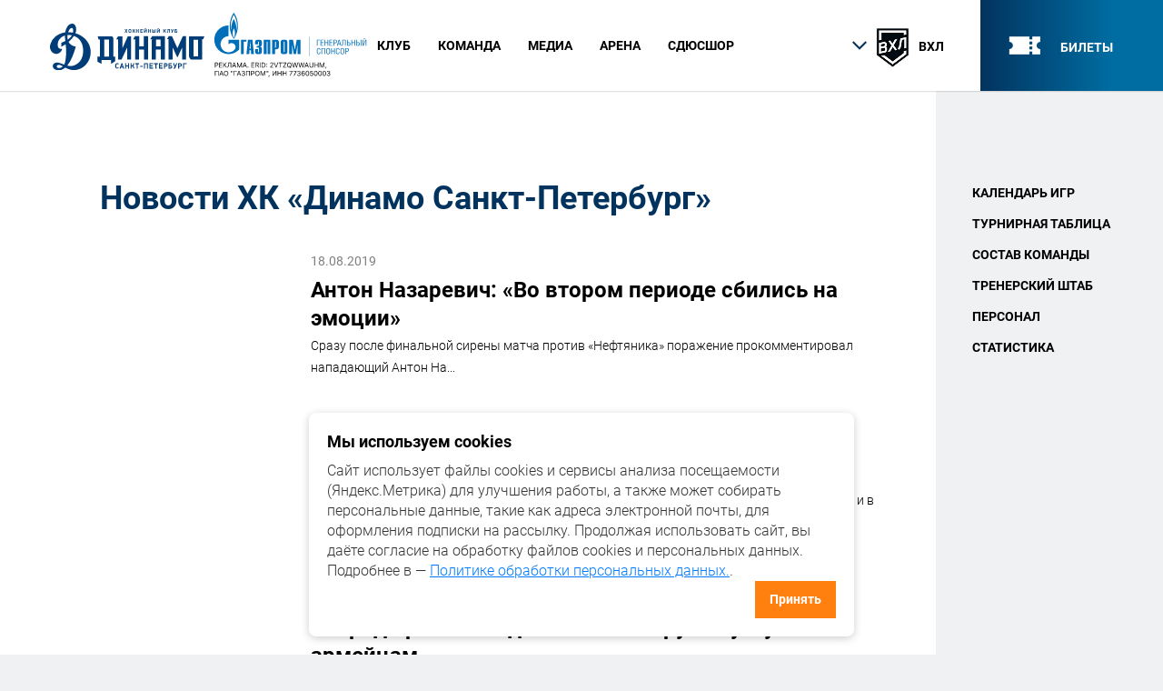

--- FILE ---
content_type: text/html; charset=UTF-8
request_url: https://dynamo-spb.com/news/?PAGEN_2=383&PAGEN_3=398&PAGEN_4=458
body_size: 10956
content:
<!DOCTYPE html>
<html lang="ru">

<!-- Yandex.Metrika counter VHL/WHL -->
<script type="text/javascript" >
    (function (d, w, c) {
        (w[c] = w[c] || []).push(function() {
            try {
                w.yaCounter40860589 = new Ya.Metrika({
                    id:40860589,
                    clickmap:true,
                    trackLinks:true,
                    accurateTrackBounce:true,
                    webvisor:true
                });
            } catch(e) { }
        });

        var n = d.getElementsByTagName("script")[0],
            s = d.createElement("script"),
            f = function () { n.parentNode.insertBefore(s, n); };
        s.type = "text/javascript";
        s.async = true;
        s.src = "https://mc.yandex.ru/metrika/watch.js";

        if (w.opera == "[object Opera]") {
            d.addEventListener("DOMContentLoaded", f, false);
        } else { f(); }
    })(document, window, "yandex_metrika_callbacks");
</script>
<noscript><div><img src="https://mc.yandex.ru/watch/40860589" style="position:absolute; left:-9999px;" alt="" /></div></noscript>
<!-- /Yandex.Metrika counter -->


<head>

	<link rel="apple-touch-icon" sizes="180x180" href="/apple-touch-icon.png">
	<link rel="icon" type="image/png" sizes="32x32" href="/favicon-32x32.png">

	<link rel="icon" type="image/png" sizes="16x16" href="/favicon-16x16.png">

	<link rel="manifest" href="/manifest.json">

	<link rel="mask-icon" href="/safari-pinned-tab.svg" color="#003c77">

	<meta name="theme-color" content="#ffffff">
    <link rel="shortcut icon" type="image/x-icon" href="/local/templates/dinamo/favicon.ico" />
    <link href="https://fonts.googleapis.com/css?family=PT+Sans:400,700,700i&subset=cyrillic,cyrillic-ext" rel="stylesheet">
    <meta name="viewport" content="width=device-width, initial-scale=1">
    <meta name="facebook-domain-verification" content="w88yn1u5a5bo3k0y4ddjkt8qd02jgd" />

    <meta http-equiv="Content-Type" content="text/html; charset=UTF-8" />
<meta name="robots" content="index, follow" />
<meta name="keywords" content="новости динамо санкт петербург, новости динамо спб" />
<meta name="description" content="Новости мужской команды ХК &quot;Динамо&quot; Санкт-Петербург" />
<link href="/bitrix/cache/css/s1/dinamo/page_e4387ef4f3810b7cdce13886061946cd/page_e4387ef4f3810b7cdce13886061946cd_v1.css?17682996201067" type="text/css"  rel="stylesheet" />
<link href="/bitrix/cache/css/s1/dinamo/template_51aca9ce1b2265763ee597bb1dfbe10f/template_51aca9ce1b2265763ee597bb1dfbe10f_v1.css?17682996206886" type="text/css"  data-template-style="true" rel="stylesheet" />
    <script  src="/bitrix/cache/js/s1/dinamo/template_7a8d70fc8af42dc732d8a76e186b6469/template_7a8d70fc8af42dc732d8a76e186b6469_v1.js?17682996201618"></script>
<script>var _ba = _ba || []; _ba.push(["aid", "b5e1e3f2fad65b6f409f9ef83a58a01f"]); _ba.push(["host", "dynamo-spb.com"]); (function() {var ba = document.createElement("script"); ba.type = "text/javascript"; ba.async = true;ba.src = (document.location.protocol == "https:" ? "https://" : "http://") + "bitrix.info/ba.js";var s = document.getElementsByTagName("script")[0];s.parentNode.insertBefore(ba, s);})();</script>


	
    <title>Новости ХК «Динамо» Санкт-Петербург</title>

<!--    <meta name="viewport" content="width=device-width, initial-scale=1.0, maximum-scale=1, user-scalable=0"> -->
    <link rel="stylesheet" href="/local/templates/dinamo/css/main.css" type="text/css">

<!-- Top.Mail.Ru counter -->
<script type="text/javascript">
var _tmr = window._tmr || (window._tmr = []);
_tmr.push({id: "3579496", type: "pageView", start: (new Date()).getTime()});
(function (d, w, id) {
  if (d.getElementById(id)) return;
  var ts = d.createElement("script"); ts.type = "text/javascript"; ts.async = true; ts.id = id;
  ts.src = "https://top-fwz1.mail.ru/js/code.js";
  var f = function () {var s = d.getElementsByTagName("script")[0]; s.parentNode.insertBefore(ts, s);};
  if (w.opera == "[object Opera]") { d.addEventListener("DOMContentLoaded", f, false); } else { f(); }
})(document, window, "tmr-code");
</script>
<noscript><div><img src="https://top-fwz1.mail.ru/counter?id=3579496;js=na" style="position:absolute;left:-9999px;" alt="Top.Mail.Ru" /></div></noscript>
<!-- /Top.Mail.Ru counter -->

</head>

<body>
<div id="wrapper">


<!-- header -->
<header id="header" class="header">
    <div class="header-inner-wrapp">
        <div class="container group">
            <div class="logo"><a href="/"><img src="/local/templates/dinamo/img/logo.svg" alt=""></a></div>

            <div class="head-b-logo-md hidden-mobile">
                <a href="https://www.gazprom.ru/" target="_blank"><img src="/local/templates/dinamo/img/logo-gaz-header.svg" alt=""></a>
            </div>

            <div class="head-menu">
                <div class="menu-icon-wrap">
            <span class="menu-icon">
              <span></span>
            </span>
                </div>


                <div class="menu-wrapper-fixed">
                    <div class="menu-open-wrapper">

                        <div class="head-b-logo">
                            <a href="https://www.gazprom.ru/"><img src="/local/templates/dinamo/img/logo-gaz-header.svg" alt=""></a>
                        </div>

                        <div class="head-tickets">
                            <a href="/tickets/">
                                <i class="icon icon-ticket"></i>
                                <span class="head-ticket-tt">билеты</span>
                            </a>
                        </div>

                        <div class="head-league-wrapp">
                                                            <span class="h-league-mob-tt">сайт команды ВХЛ</span>
                                <div class="h-league-active">
                                    <i class="icon-control-up"></i>
                                    <span class="h-league-img"><img src="/local/templates/dinamo/img/league-vhl.png" alt=""></span>
                                    <span class="h-league-name">ВХЛ</span>
                                </div>
                            
                            <ul class="h-league-list">
                                <li class="h-league-chosen">
                                    <a href="/?l=vhl">
                                        <span class="h-league-img"><img src="/local/templates/dinamo/img/league-vhl.png" alt=""></span>
                                        <span class="h-league-name">ВХЛ</span>
                                    </a>
                                </li>

                                <li class="">
                                    <a href="/?l=mhl">
                                        <span class="h-league-img"><img src="/local/templates/dinamo/img/league-mhl.png" alt=""></span>
                                        <span class="h-league-name">МХЛ</span>
                                    </a>
                                </li>

								<li class="">
								    <a href="/?l=whl">
								        <span class="h-league-img"><img src="/local/templates/dinamo/img/league-whl.png" alt=""></span>
								        <span class="h-league-name">ЖХЛ</span>
								    </a>
								</li>

                                    <li class="">
                                        <!--<a href="/?l=junior">-->
                                        <a href="http://kids.dynamo-spb.com/Team?TournamentID=6018&TeamID=5c942663-f65b-4ea1-955c-13335eefa9f4">
                                            <span class="h-league-img"><img
                                                        src="/local/templates/dinamo/img/league-junior.png"
                                                        alt=""></span>
                                            <span class="h-league-name">НМХЛ</span>
                                        </a>
                                    </li>

                            </ul>
                        </div>

                        <nav class="header-nav">
                            
                <ul class="menu">

                   				                    				<li class="menu-drop-down ">
                    <span class="menu-dd-open-link">
                      <span>Клуб</span>
                      <i class="arrow-corner-bottom"></i>
                    </span>
                                    <ul>
                                				                    <li><a href="/club/o-clube/">О клубе</a></li>
                    				                    <li><a href="/news/">Новости</a></li>
                    				                    <li><a href="/club/history/">История</a></li>
                    				                    <li><a href="/club/managementteam/">Руководство</a></li>
                    				                    <li><a href="/club/partners/">Партнеры</a></li>
                    				                    <li><a href="/club/reklamodatelyam/">Рекламодателям </a></li>
                    				                    <li><a href="/club/contacts/">Контакты</a></li>
                    							</ul></li>
		                    				<li class="menu-drop-down ">
                    <span class="menu-dd-open-link">
                      <span>КОМАНДА</span>
                      <i class="arrow-corner-bottom"></i>
                    </span>
                                    <ul>
                                				                    <li><a href="/vhl/schedule/">Календарь игр</a></li>
                    				                    <li><a href="/vhl/tourtable/">Турнирная таблица</a></li>
                    				                    <li><a href="/vhl/players/">Состав команды</a></li>
                    				                    <li><a href="/vhl/coaches/">Тренерский штаб</a></li>
                    				                    <li><a href="/vhl/staff/">Персонал</a></li>
                    				                    <li><a href="/vhl/statistics/">Статистика</a></li>
                    							</ul></li>
		                    				<li class="menu-drop-down ">
                    <span class="menu-dd-open-link">
                      <span>Медиа</span>
                      <i class="arrow-corner-bottom"></i>
                    </span>
                                    <ul>
                                				                    <li><a href="/media/foto/">Фото</a></li>
                    				                    <li><a href="/media/foto/#block-2">Видео</a></li>
                    							</ul></li>
		                    				<li class="menu-drop-down ">
                    <span class="menu-dd-open-link">
                      <span>Арена</span>
                      <i class="arrow-corner-bottom"></i>
                    </span>
                                    <ul>
                                				                    <li><a href="/arena/">Об арене</a></li>
                    				                    <li><a href="/arena/vip/">VIP ложи</a></li>
                    				                    <li><a href=""><a href="https://dynamo-spb.com/arena/pravila-povedenia-v-sportsoorugenii.pdf" target="_blank">Правила поведения на матче</a></a></li>
                    							</ul></li>
		                    <li><a href=""><a href="http://kids.dynamo-spb.com" target="_blank">СДЮСШОР</a></a></li>
                            </ul>

                        </nav>
                    </div>
                </div>
            </div>
        </div>
    </div>
</header>
<!-- end header -->


<div id="middle">
            <div class="st-section">
        <div class="container">
			<div class="  inner-aside-fix-column-page ">

                <div class="aside-fix-column-wrapp hidden-devices 	" >

                    <div class="aside-fix-column">
                                                    
 <ul class="aside-nav">

	
	
		
							<li class="root-item"><a href="/vhl/schedule/">Календарь игр</a></li>
			
		
	
	

	
	
		
							<li class="root-item"><a href="/vhl/tourtable/">Турнирная таблица</a></li>
			
		
	
	

	
	
		
							<li class="root-item"><a href="/vhl/players/">Состав команды</a></li>
			
		
	
	

	
	
		
							<li class="root-item"><a href="/vhl/coaches/">Тренерский штаб</a></li>
			
		
	
	

	
	
		
							<li class="root-item"><a href="/vhl/staff/">Персонал</a></li>
			
		
	
	

	
	
		
							<li class="root-item"><a href="/vhl/statistics/">Статистика</a></li>
			
		
	
	


</ul>
<div class="menu-clear-left"></div>

                        

                                                
                    </div>



                </div>




                <div class="main-fix-col">
					
					<div class="st-inner-bl">

<div class="news-heading">
</div>
<div class="news-block">
	  <div class="tab-content">
      <div class="tab-pane active" id="all-news">
 
<div class="st-title-head">
        <span class="site-h1-tt"><a href="#">Новости ХК «Динамо Санкт-Петербург»</a></span>
    </div>
<br>
<div class="news-list">
	                <article class="news-item" id="bx_3218110189_51134653">
                  <div class="news-img"><a href="/news/anton-nazarevich-vo-vtorom-periode-sbilis-na-emotsii/"><img src="/upload/iblock/ed1/ed1edc7d2a1cedccba200af8bf9f631b.jpg" alt=""></a></div>
                  <div class="news-tt">
			<span class="news-date">18.08.2019</span>
		                    <span class="site-h2-tt"><a href="/news/anton-nazarevich-vo-vtorom-periode-sbilis-na-emotsii/">Антон Назаревич: «Во втором периоде сбились на эмоции»</a></span>
                  </div>
                  <div class="news-text">
                    <p>				Сразу после финальной сирены матча против «Нефтяника» поражение прокомментировал нападающий Антон На...		</p>
                  </div>
                </article>

	                <article class="news-item" id="bx_3218110189_51134147">
                  <div class="news-img"><a href="/news/ustupaem-neftyaniku-v-odnu-shaybu/"><img src="/upload/iblock/f5a/f5a7c074be26b300b1c7cf3a49175937.jpg" alt=""></a></div>
                  <div class="news-tt">
			<span class="news-date">18.08.2019</span>
		                    <span class="site-h2-tt"><a href="/news/ustupaem-neftyaniku-v-odnu-shaybu/">Уступаем «Нефтянику» в одну шайбу</a></span>
                  </div>
                  <div class="news-text">
                    <p>				Ведя к середине матча 2:0 динамовцы за три минуты второго периода пропустили трижды и в итоге не смо...		</p>
                  </div>
                </article>

	                <article class="news-item" id="bx_3218110189_51124362">
                  <div class="news-img"><a href="/news/vperedi-rabota-nad-oshibkami-krupno-ustupaem-armeytsam/"><img src="/upload/iblock/47e/47e8a783d52a65f712c58a540b49de5a.jpg" alt=""></a></div>
                  <div class="news-tt">
			<span class="news-date">17.08.2019</span>
		                    <span class="site-h2-tt"><a href="/news/vperedi-rabota-nad-oshibkami-krupno-ustupaem-armeytsam/">Впереди работа над ошибками. Крупно уступаем армейцам</a></span>
                  </div>
                  <div class="news-text">
                    <p>				Во втором матче турнира Дроздецкого «Динамо» разгромно проиграло хозяевам соревнования - «СКА-Неве»....		</p>
                  </div>
                </article>

	                <article class="news-item" id="bx_3218110189_51118898">
                  <div class="news-img"><a href="/news/viktor-plastinin-prodolzhit-kareru-v-dinamo-iz-tveri/"><img src="/upload/iblock/94d/94d90191d57c8d8164431eb10024d0fd.jpeg" alt=""></a></div>
                  <div class="news-tt">
			<span class="news-date">17.08.2019</span>
		                    <span class="site-h2-tt"><a href="/news/viktor-plastinin-prodolzhit-kareru-v-dinamo-iz-tveri/">Виктор Пластинин продолжит карьеру в «Динамо» из Твери</a></span>
                  </div>
                  <div class="news-text">
                    <p>				Контракт с нападающим расторгнут по обоюдному согласию сторон.		</p>
                  </div>
                </article>

	                <article class="news-item" id="bx_3218110189_51112430">
                  <div class="news-img"><a href="/news/kirill-kremzer-dumayu-chto-my-igrali-silnee/"><img src="/upload/iblock/ba3/ba37c34a72de8484535536e33e543a16.jpg" alt=""></a></div>
                  <div class="news-tt">
			<span class="news-date">16.08.2019</span>
		                    <span class="site-h2-tt"><a href="/news/kirill-kremzer-dumayu-chto-my-igrali-silnee/">Кирилл Кремзер: «Думаю, что мы играли сильнее»</a></span>
                  </div>
                  <div class="news-text">
                    <p>				Автор голевого паса на четвертую динамовскую шайбу в ворота «Хумо» рассказал оценил соперника, расск...		</p>
                  </div>
                </article>

	                <article class="news-item" id="bx_3218110189_51111541">
                  <div class="news-img"><a href="/news/v-startovom-matche-pobezhdaem-khumo-/"><img src="/upload/iblock/ae5/ae5c188e3b74a1967f040c2860e3f89f.jpg" alt=""></a></div>
                  <div class="news-tt">
			<span class="news-date">16.08.2019</span>
		                    <span class="site-h2-tt"><a href="/news/v-startovom-matche-pobezhdaem-khumo-/">В стартовом матче побеждаем «Хумо»!</a></span>
                  </div>
                  <div class="news-text">
                    <p>				Игра против «Хумо» не только была первой в истории между соперниками, но и стала первым экзаменом, п...		</p>
                  </div>
                </article>


</div>
<ul class="pagination">


						<li><a href="/news/?PAGEN_3=398&amp;PAGEN_4=458&amp;PAGEN_2=382" id="navigation_2_previous_page">
			<i class="glyphicon glyphicon-menu-left"></i></a></li>				<li><a href="/news/?PAGEN_3=398&amp;PAGEN_4=458">1</a></li>
				<li><a href="/news/?PAGEN_3=398&amp;PAGEN_4=458&amp;PAGEN_2=2">2</a></li>
	...			<li><a href="/news/?PAGEN_3=398&amp;PAGEN_4=458&amp;PAGEN_2=381">381</a></li>
				<li><a href="/news/?PAGEN_3=398&amp;PAGEN_4=458&amp;PAGEN_2=382">382</a></li>
				<li class="active"><a>383</a></li>
				<li><a href="/news/?PAGEN_3=398&amp;PAGEN_4=458&amp;PAGEN_2=384">384</a></li>
				<li><a href="/news/?PAGEN_3=398&amp;PAGEN_4=458&amp;PAGEN_2=385">385</a></li>
	...			<li><a href="/news/?PAGEN_3=398&amp;PAGEN_4=458&amp;PAGEN_2=536">536</a></li>
				<li><a href="/news/?PAGEN_3=398&amp;PAGEN_4=458&amp;PAGEN_2=537">537</a></li>
	
                <li class="pagin-prev"><a href="/news/?PAGEN_3=398&amp;PAGEN_4=458&amp;PAGEN_2=382" class="icon-control-up"></a></li>
                <li class="pagin-next"><a href="/news/?PAGEN_3=398&amp;PAGEN_4=458&amp;PAGEN_2=384" class="icon-control-up"></a></li>
</ul>    </div>
	
    <div class="tab-pane" id="vhl">
	
 
<div class="st-title-head">
        <span class="site-h1-tt"><a href="#">Новости ХК «Динамо Санкт-Петербург»</a></span>
    </div>
<br>
<div class="news-list">
	                <article class="news-item" id="bx_651765591_33998558">
                  <div class="news-img"><a href="/news/itogi-sezona-2018-19-debyutanty/"><img src="/upload/iblock/8f4/8f44e0908e2d315d9a243a2bcc20d2bd.jpg" alt=""></a></div>
                  <div class="news-tt">
			<span class="news-date">20.03.2019</span>
		                    <span class="site-h2-tt"><a href="/news/itogi-sezona-2018-19-debyutanty/">Итоги сезона 2018/19: дебютанты</a></span>
                  </div>
                  <div class="news-text">
                    <p>				В сезоне 2018/19 сразу девять молодых хоккеистов выступали за «Динамо» в Высшей лиге, а некоторые из...		</p>
                  </div>
                </article>

	                <article class="news-item" id="bx_651765591_33823042">
                  <div class="news-img"><a href="/news/semyen-ruchkin-lyuboy-sezon-nuzhno-zanosit-v-kopilku/"><img src="/upload/iblock/c1d/c1d799f520d551635f2d5ebe0f8959b9.jpg" alt=""></a></div>
                  <div class="news-tt">
			<span class="news-date">19.03.2019</span>
		                    <span class="site-h2-tt"><a href="/news/semyen-ruchkin-lyuboy-sezon-nuzhno-zanosit-v-kopilku/">Семён Ручкин: «Любой сезон нужно заносить в копилку»</a></span>
                  </div>
                  <div class="news-text">
                    <p>				В понедельник команда вышла из краткосрочного отпуска и уже возобновила тренировки. Перед старом раб...		</p>
                  </div>
                </article>

	                <article class="news-item" id="bx_651765591_33819117">
                  <div class="news-img"><a href="/news/dinamo-voshlo-v-top-100-samykh-poseshchaemykh-klubov-evropy-2019/"><img src="/upload/iblock/e19/e19536a3a87a733ec137a407a90c30af.jpg" alt=""></a></div>
                  <div class="news-tt">
			<span class="news-date">18.03.2019</span>
		                    <span class="site-h2-tt"><a href="/news/dinamo-voshlo-v-top-100-samykh-poseshchaemykh-klubov-evropy-2019/">«Динамо» вошло в ТОП-100 самых посещаемых клубов Европы</a></span>
                  </div>
                  <div class="news-text">
                    <p>				Международная федерация хоккея на льду &#40;ИИХФ&#41; опубликовала рейтинг посещаемости матчей клубо...		</p>
                  </div>
                </article>

	                <article class="news-item" id="bx_651765591_33672021">
                  <div class="news-img"><a href="/news/yuriyu-pautovu-24/"><img src="/upload/iblock/adb/adbe6a7164b41e65260019c0be5248f4.jpg" alt=""></a></div>
                  <div class="news-tt">
			<span class="news-date">18.03.2019</span>
		                    <span class="site-h2-tt"><a href="/news/yuriyu-pautovu-24/">Юрию Паутову - 24!</a></span>
                  </div>
                  <div class="news-text">
                    <p>				Сегодня свой День рождения празднует защитник нашего клуба Юрий Паутов.		</p>
                  </div>
                </article>

	                <article class="news-item" id="bx_651765591_33373209">
                  <div class="news-img"><a href="/news/nikita-dynyak-v-16-let-ponyal-chto-ne-mogu-zhit-bez-khokkeya/"><img src="/upload/iblock/475/4756365c1b4236584dba3fc884113714.jpg" alt=""></a></div>
                  <div class="news-tt">
			<span class="news-date">16.03.2019</span>
		                    <span class="site-h2-tt"><a href="/news/nikita-dynyak-v-16-let-ponyal-chto-ne-mogu-zhit-bez-khokkeya/">Никита Дыняк: «В 16 лет понял, что не могу жить без хоккея»</a></span>
                  </div>
                  <div class="news-text">
                    <p>				Нападающий петербургского «Динамо» Никита Дыняк был признан лучшим новичком первого раунда плей-офф ...		</p>
                  </div>
                </article>

	                <article class="news-item" id="bx_651765591_33125091">
                  <div class="news-img"><a href="/news/itogi-sezona-2018-19-vyezdnaya-problema/"><img src="/upload/iblock/e45/e45056850349985e28d698b799c6c55c.jpg" alt=""></a></div>
                  <div class="news-tt">
			<span class="news-date">15.03.2019</span>
		                    <span class="site-h2-tt"><a href="/news/itogi-sezona-2018-19-vyezdnaya-problema/">Итоги сезона 2018/19: выездная проблема</a></span>
                  </div>
                  <div class="news-text">
                    <p>				Весь регулярный сезон, как известно, состоит из 56 матчей, 28 из них соответственно на выезде. И име...		</p>
                  </div>
                </article>


</div>
<div class="navigation">


		<div class="navigation-pages">
						<a href="/news/?PAGEN_2=383&amp;PAGEN_4=458&amp;PAGEN_3=397" id="navigation_3_previous_page">
			<i class="glyphicon glyphicon-menu-left"></i></a>				<a href="/news/?PAGEN_2=383&amp;PAGEN_4=458">1</a>
				<a href="/news/?PAGEN_2=383&amp;PAGEN_4=458&amp;PAGEN_3=2">2</a>
	...			<a href="/news/?PAGEN_2=383&amp;PAGEN_4=458&amp;PAGEN_3=396">396</a>
				<a href="/news/?PAGEN_2=383&amp;PAGEN_4=458&amp;PAGEN_3=397">397</a>
				<span class="nav-current-page">398</span>
				<a href="/news/?PAGEN_2=383&amp;PAGEN_4=458&amp;PAGEN_3=399">399</a>
				<a href="/news/?PAGEN_2=383&amp;PAGEN_4=458&amp;PAGEN_3=400">400</a>
	...			<a href="/news/?PAGEN_2=383&amp;PAGEN_4=458&amp;PAGEN_3=536">536</a>
				<a href="/news/?PAGEN_2=383&amp;PAGEN_4=458&amp;PAGEN_3=537">537</a>
				<a href="/news/?PAGEN_2=383&amp;PAGEN_4=458&amp;PAGEN_3=399" id="navigation_3_next_page"><i class="glyphicon glyphicon-menu-right"></i></a>	</div>
</div>    </div>
    <div class="tab-pane" id="mhl">
	
    
<div class="st-title-head">
        <span class="site-h1-tt"><a href="#">Новости ХК «Динамо Санкт-Петербург»</a></span>
    </div>
<br>
<div class="news-list">

</div>
    </div>
    <div class="tab-pane" id="sdushor">

<div class="st-title-head">
        <span class="site-h1-tt"><a href="#">Новости ХК «Динамо Санкт-Петербург»</a></span>
    </div>
<br>
<div class="news-list">

</div>
    </div>
    <div class="tab-pane" id="zhl">
      
<div class="st-title-head">
        <span class="site-h1-tt"><a href="#">Новости ХК «Динамо Санкт-Петербург»</a></span>
    </div>
<br>
<div class="news-list">

</div>
    </div>
  </div>
</div>
</div>            </div>
          </div>
        </div>
      </div>
    </div>

    <div class="social-main stop-aside-sticky">
      <div class="container group">
        <span class="site-h1-tt social-tt light-tt">Мы в соцсетях</span>
        <div class="social-icons">
                <a href="https://vk.com/hcdynamospb" class="icon-vk"></a>
                    <a href="https://t.me/hc_dynamospb"><img style="vertical-align:text-top" src="/upload/social/telegram.svg"></a>            <!--   <a href="https://twitter.com/hcdynamospb" class="icon-twitter-logo-silhouette"></a>-->            <a href="https://www.youtube.com/channel/UC7gmdB_G63oDmVAlEWzf8nA" class="icon-youtube"></a>

        </div>
        <!-- Подписка для лиги МХЛ -->  
      </div>
    </div>

    <div class="sponsor-wrapp">
      <div class="container">
    		  <span class="site-h4-tt">Партнеры ХК «Динамо Санкт-Петербург» в сезоне 2025/2026</span>
                      <div class="sponsor-inline">
              <div class="sponsor-item">
                <div class="sponsor-img">
                  <a href="https://www.gazprom.ru/" target="blank"><img width="120" src="https://dynamo-spb.com/local/templates/dinamo/img/logo-gaz.svg" alt=""></a>
                </div>
                <span color="sponsor-tt">Генеральный спонсор</span>
              </div>

              <div class="sponsor-item">
                <div class="sponsor-img">
					<a href="https://www.avtoradio.ru/radio/city/154" target="blank"><img src="/local/templates/dinamo/img/autoradio.jpg" alt=""></a>
                </div>
                <span color="sponsor-tt">Информационный партнер</span>
              </div>
              <!--<div class="sponsor-item">
                <div class="sponsor-img">
        					<a href="https://vk.com/hcdynamospb" target="blank"><img src="/bitrix/templates/dinamo/img/vkontakte.png" alt=""></a>
                </div>
                <span color="grey">Партнер</span>
              </div> -->
              <div class="sponsor-item">
                <div class="sponsor-img">
				  <a href="https://spbdnevnik.ru/"target="blank"><img width=120 src="/upload/partners/pd_logo.png" alt=""></a>
				</div>
                <font color="grey">Информационный партнер</font>
              </div>
              <div class="sponsor-item">
                <div class="sponsor-img">
				  <a href="https://icecream.market/~WFAgj"target="blank"><img src="/local/templates/dinamo/img/chistaya-liniya.png" alt=""></a>
			    </div>
			    <font color="grey">Партнер</font>
              </div>
              <div class="sponsor-item">
                <div class="sponsor-img">
				  <a href="http://astorespb.ru/"target="blank"><img width=130 src="/local/templates/dinamo/img/astore.jpg" alt=""></a>
				</div>
				<font color="grey">Партнер</font>
              </div>
            </div>
<br>
            <div class="sponsor-inline">

              <div class="sponsor-item">
                <div class="sponsor-img">
				  <a href="https://www.radiozenit.ru/"target="blank"><img width=100 src="/local/templates/dinamo/img/zenit_logo.png" alt=""></a>
				</div>
				<font color="grey">Информационный партнер</font>
              </div>

              <div class="sponsor-item">
                <div class="sponsor-img">
				  <a href="https://1hockeyburo.ru/"target="blank"><img width=110 src="/local/templates/dinamo/img/buro.jpg" alt=""></a>
			    </div>
			    <font color="grey">Партнер</font>
              </div>
              <div class="sponsor-item">
                <div class="sponsor-img">
				  <a href="https://afisha.yandex.ru/saint-petersburg"target="blank"><img width=130 src="/local/templates/dinamo/img/yandex-afisha.jpg" alt=""></a>
			    </div>
			    <font color="grey">Генеральный билетный партнер</font>
              </div>
              <!--<div class="sponsor-item">
                <div class="sponsor-img">
				  <a href="https://perepechki.com/"target="blank"><img src="/local/templates/dinamo/img/perepechki.png" alt=""></a>
				</div>
				<font color="grey">Партнер</font>
              </div>-->

              <div class="sponsor-item">
                <div class="sponsor-img">
				  <a href="https://www.psbank.ru/"target="blank"><img width=120 src="/local/templates/dinamo/img/psb_logo.png" alt=""></a>
				</div>
				<font color="grey">Партнер</font>
              </div>

              <div class="sponsor-item">
                <div class="sponsor-img">
				  <a href="https://papajohns.ru/sankt-peterburg"target="blank"><img width=80 src="/local/templates/dinamo/img/papa_logo.png" alt=""></a>
				</div>
				<font color="grey">Партнер</font>
              </div>

            </div>
                </div>
    </div>

<div class="sponsor-wrapp">
      <div class="container">
    		  <span class="site-h4-tt">Партнеры чемпионата ВХЛ сезона 2025/2026</span>
            <div class="sponsor-inline">
<div class="sponsor-item">
                <div class="sponsor-img">
                    <a href="http://fhr.ru"target="blank"><img src="/local/templates/dinamo/img/fhr-new1.png" alt="">
					</a></div> </div>
            <div class="sponsor-item">
<div class="sponsor-img">
                    <a href="http://redmachine.ru"target="blank"><img src="/local/templates/dinamo/img/redmachine.png" alt="">
	</a></div>
                </div>
<div class="sponsor-item">
<div class="sponsor-img">
                   <a href="#"><img src="/local/templates/dinamo/img/redmachine_program.png" alt="">
	</a></div>
                </div>
<div class="sponsor-item">
<div class="sponsor-img">
	<a href="https://www.olimp.bet/" target="blank"><img src="/upload/olimbet-logo.png" alt="">
	</a></div>
                </div>
          </div>
      </div>
</div>

  </div><!-- #middle-->
</div><!-- #wrapper -->


<!-- footer -->
<footer id="footer" class="footer">
  <div class="container group hidden-devices">
    <div class="footer-nav">
			


	
	
					<li class="footer-nav-item"> <span class="site-h4-tt"><a href="/club/info/" class="root-item">Клуб</a></span>
				<ul class="footer-nav-list">
		
	
	

	
	
		
							<li><a href="/club/o-clube/">О клубе</a></li>
			
		
	
	

	
	
		
							<li class="item-selected"><a href="/news/">Новости</a></li>
			
		
	
	

	
	
		
							<li><a href="/club/history/">История</a></li>
			
		
	
	

	
	
		
							<li><a href="/club/managementteam/">Руководство</a></li>
			
		
	
	

	
	
		
							<li><a href="/club/partners/">Партнеры</a></li>
			
		
	
	

	
	
		
							<li><a href="/club/reklamodatelyam/">Рекламодателям </a></li>
			
		
	
	

	
	
		
							<li><a href="/club/contacts/">Контакты</a></li>
			
		
	
	

			</ul></li>	
	
					<li class="footer-nav-item"> <span class="site-h4-tt"><a href="/vhl/players/" class="root-item">Команда ВХЛ</a></span>
				<ul class="footer-nav-list">
		
	
	

	
	
		
							<li><a href="/vhl/schedule/">Календарь игр</a></li>
			
		
	
	

	
	
		
							<li><a href="/vhl/tourtable/">Турнирная таблица</a></li>
			
		
	
	

	
	
		
							<li><a href="/vhl/players/">Состав команды</a></li>
			
		
	
	

	
	
		
							<li><a href="/vhl/coaches/">Тренерский штаб</a></li>
			
		
	
	

	
	
		
							<li><a href="/vhl/staff/">Персонал</a></li>
			
		
	
	

			</ul></li>	
	
					<li class="footer-nav-item"> <span class="site-h4-tt"><a href="/mhl/players/" class="root-item">Команда МХЛ</a></span>
				<ul class="footer-nav-list">
		
	
	

	
	
		
							<li><a href="/mhl/schedule/">Календарь игр</a></li>
			
		
	
	

	
	
		
							<li><a href="/mhl/tourtable/">Турнирная таблица</a></li>
			
		
	
	

	
	
		
							<li><a href="/mhl/players/">Состав команды</a></li>
			
		
	
	

	
	
		
							<li><a href="/mhl/coaches/">Тренерский штаб</a></li>
			
		
	
	

	
	
		
							<li><a href="/mhl/staff/">Персонал</a></li>
			
		
	
	

			</ul></li>	
	
					<li class="footer-nav-item"> <span class="site-h4-tt"><a href="/whl/players/" class="root-item">Команда ЖХЛ</a></span>
				<ul class="footer-nav-list">
		
	
	

	
	
		
							<li><a href="/whl/schedule/">Календарь игр</a></li>
			
		
	
	

	
	
		
							<li><a href="/whl/tourtable/">Турнирная таблица</a></li>
			
		
	
	

	
	
		
							<li><a href="/whl/players/">Состав команды</a></li>
			
		
	
	

	
	
		
							<li><a href="/whl/coaches/">Тренерский штаб</a></li>
			
		
	
	

	
	
		
							<li><a href="/whl/staff/">Персонал</a></li>
			
		
	
	

	</ul></li>
      <div class="footer-nav-item">
        <span class="site-h4-tt"><a href="http://kids.dinamo-spb.com">СДЮСШОР</a></span>
        <ul class="footer-nav-list f-nav-list-md">
          <li><a href="/arena/">Арена</a></li>
          <li><a href="/media/">Медиа</a></li>
			<li><a href="https://forma.hockey/catalog/?q=Динамо">Магазин</a></li>
          <li><a href="/tickets/">Билеты</a></li>
        </ul>
      </div>
    </div>

    <div class="footer-link-league">
      <a href="/?l=vhl"><img src="/local/templates/dinamo/img/league-vhl.png" alt=""></a>
      <a href="/?l=mhl"><img src="/local/templates/dinamo/img/league-mhl.png" alt=""></a>
      <a href="/?l=whl"><img src="/local/templates/dinamo/img/league-whl.png" alt=""></a>
      <!--<a href="/?l=junior">--><a href="http://kids.dynamo-spb.com/Team?TournamentID=6018&TeamID=5c942663-f65b-4ea1-955c-13335eefa9f4"><img src="/local/templates/dinamo/img/league-junior.png" alt=""></a>
    </div>
  </div>

  <div class="container">
    <div class="footer-contacts-wrapp">
      <div class="footer-contacts">
        <span><a href="#">Санкт-Петербург, пр Добролюбова, д.18, СК "Юбилейный" Малая и Главная арена</a></span>
        <span><a href="#">hc@dinamo-spb.com</a></span>
      </div>
      <div class="footer-design">
        <span>Разработка сайта:</span>
		  <a href="http://spbnews.ru" class="f-design-logo"></a>
      </div>
    </div>
  </div>
</footer>
<!-- end footer -->

<script src="/local/templates/dinamo/js/jquery.min.js"></script>

<script src="/local/templates/dinamo/js/social-feed-gh-pages/codebird.js"></script>
<script src="/local/templates/dinamo/js/social-feed-gh-pages/doT.min.js"></script>
<script src="/local/templates/dinamo/js/social-feed-gh-pages/moment.js"></script>
<script src="/local/templates/dinamo/js/social-feed-gh-pages/jquery.socialfeed.js"></script>

<script src="/local/templates/dinamo/js/libsmin/owl.carousel.min.js"></script>
<script src="/local/templates/dinamo/js/libsmin/magnific-popup.min.js"></script>
<script src="/local/templates/dinamo/js/main.js"></script>
<script src="/local/templates/dinamo/js/aside-sticky.js"></script>
<script src="https://api-maps.yandex.ru/2.1/?lang=ru_RU"></script>
<script>
  if ($('#gmap').length) {
      var myMap;

      function init() {
          myMap = new ymaps.Map("gmap", {
              center: [59.860007, 30.421841],
              zoom: 16
          });
          var myPlacemark = new ymaps.Placemark([59.860007, 30.421841], {}, {
              iconLayout: 'default#image',
              iconImageHref: '/img/map_z.png',
              iconImageSize: [67, 69],
              iconImageOffset: [0, 0]
          });
          myMap.geoObjects.add(myPlacemark);
          myMap.behaviors.disable("scrollZoom");
      }

      ymaps.ready(init);
  }
</script>

<script>

function ajaxpostshow(urlres, datares, wherecontent){
       $.ajax({
           type: "POST",
           url: urlres,
           data: datares,
           dataType: "html",
           beforeSend: function(){
                var elementheight = $(wherecontent).height();
			   //   $(wherecontent).prepend('<div class="ajaxloader"></div>');
                $('.ajaxloader').css('height', elementheight);
			   //  $('.ajaxloader').prepend('<img class="imgcode" src="/js/ajax/ajax-loader.gif">');
            },
           success: function(fillter){
                $(wherecontent).html(fillter);

           }
      });
}


        $(document).ready(function(){

   /* For subscribe - disabled for mhl subscription */
//$("body").on("click",".mailing form .mailing-submit", function(){
//    var formsubscrube = $(this).parents("form").serialize();
//    formsubscrube = formsubscrube + '&action=ajax';
//    ajaxpostshow("/include/subscribe.php", formsubscrube, ".mailing" );
//    return false;
//});



			// console.log($('.social-feed-container').html().length);
			// length
			if($('.social-feed-containerOLD').size() < 10) {

            $('.social-feed-containerOLD').socialfeed({

                // TWITTER
                twitter:{
                    accounts: ['@hcdinamospb'],                      //Array: Specify a list of accounts from which to pull tweets
                    limit: 10,                                   //Integer: max number of tweets to load
                    consumer_key: 'HFF1ztSqPrMeE1PcYTCkuBWGk',          //String: consumer key. make sure to have your app read-only
                    consumer_secret: '1MBDAlMpnPQfqmvZnSLEWeBXqKTt8jojk4VVUl6XIRAHQyOQit' //String: consumer secret key. make sure to have your app read-only
                },

                // GENERAL SETTINGS
                length:400,
				date_locale: 'ru',                                 //Integer: For posts with text longer than this length, show an ellipsis.
                show_media:true,                                //Boolean: if false, doesn't display any post images
                media_min_width: 300,                           //Integer: Only get posts with images larger than this value
                update_period: 0,                            //Integer: Number of seconds before social-feed will attempt to load new posts.
                template: "bower_components/social-feed/template.html",                         //String: Filename used to get the post template.
                template_html:                                  //String: HTML used for each post. This overrides the 'template' filename option
				'<div class="m-news-item" >  <span class="m-news-date">{{=it.date.replace(",","  ")}} </span><span class="m-news-logo"><img height="20"  src="/bitrix/templates/dinamo/img/twitter.svg" alt=""></span> \
					<a href="{{=it.link}}"><p>{{=it.text}}</p></a>  \
                           \
                         \
                         </div>',
                date_format: "ll",                              //String: Display format of the date attribute (see http://momentjs.com/docs/#/displaying/format/)
                date_locale: "ru",                              //String: The locale of the date (see: http://momentjs.com/docs/#/i18n/changing-locale/)
                moderation: function(content) {                 //Function: if returns false, template will have class hidden
                    return  (content.text) ? content.text.indexOf('fuck') == -1 : true;
                },
                callback: function() {

			                     //Function: This is a callback function which is evoked when all the posts are collected and displayed
                    console.log("All posts collected!");
				$(".social-feed-container .m-news-date").each(function(i,j) {
					var x = '';
					$(j).text($(j).text().replace("Jan","Январь"));
					$(j).text($(j).text().replace("Feb","Февраль"));
					$(j).text($(j).text().replace("Mar","Март"));
					$(j).text($(j).text().replace("Apr","Апрель"));
					$(j).text($(j).text().replace("May","Май"));
					$(j).text($(j).text().replace("June","Июнь"));
					$(j).text($(j).text().replace("July","Июль"));
					$(j).text($(j).text().replace("Aug","Август"));
					$(j).text($(j).text().replace("Sept","Сентябрь"));
					$(j).text($(j).text().replace("Oct","Октябрь"));
					$(j).text($(j).text().replace("Nov","Ноябрь"));
					$(j).text($(j).text().replace("Dec","Декабрь"));
					$(j).text($(j).text().replace(","," "));

					 x = $(j).text().split(' ');


					$(j).text(x[1]+" "+x[0]+" "+x[4]);
				})

                }
            });

			}

	//$('.m-news-items .social-feed-container').html('');

        });
    </script>

<!-- Окно Cookies -->
<style>
  .cookie-banner {
    position: fixed;
    bottom: 20px;
    left: 20px;
    right: 20px;
    max-width: 600px;
    margin: auto;
    background: white;
    color: #333;
    box-shadow: 0 2px 10px rgba(0,0,0,0.2);
    padding: 20px;
    border-radius: 8px;
    font-size: 16px;
    z-index: 9999;
    display: none;
    flex-direction: column;
    gap: 10px;
  }

  .cookie-banner h3 {
    margin: 0 0 10px 0;
    font-size: 18px;
  }

  .cookie-banner p {
    margin: 0;
    line-height: 1.4;
  }

  .cookie-banner a {
    color: #007bff;
    text-decoration: underline;
  }

  .cookie-banner .cookie-button {
    align-self: flex-end;
    padding: 8px 16px;
    font-size: 14px;
    cursor: pointer;
  }

  @media (max-width: 500px) {
    .cookie-banner {
      left: 10px;
      right: 10px;
      padding: 15px;
      font-size: 14px;
    }
    .cookie-banner .cookie-button {
      align-self: flex-start; /* Кнопка слева */
    }
  }
</style>

<script>
  (function() {
    const cookieKey = 'cookiesAccepted';
    const demoMode = window.location.search.includes('cookies-demo');
    const alreadyAccepted = localStorage.getItem(cookieKey);

    if (!alreadyAccepted) {
      const banner = document.createElement('div');
      banner.className = 'cookie-banner';
      banner.innerHTML = `
        <h3>Мы используем cookies</h3>
        <p>Сайт использует файлы cookies и сервисы анализа посещаемости (Яндекс.Метрика) для улучшения работы, а также может собирать персональные данные, такие как адреса электронной почты, для оформления подписки на рассылку. Продолжая использовать сайт, вы даёте согласие на обработку файлов cookies и персональных данных. Подробнее в —  
        <a href="/upload/privacy-policy.pdf" target="_blank">Политике обработки персональных данных.</a>.</p>
        <button class="btn cookie-button">Принять</button>
      `;

      document.body.appendChild(banner);
      banner.style.display = 'flex';

      banner.querySelector('.cookie-button').addEventListener('click', () => {
        localStorage.setItem(cookieKey, 'true');
        banner.remove();
      });
    }
  })();
</script>

</body>
</html>